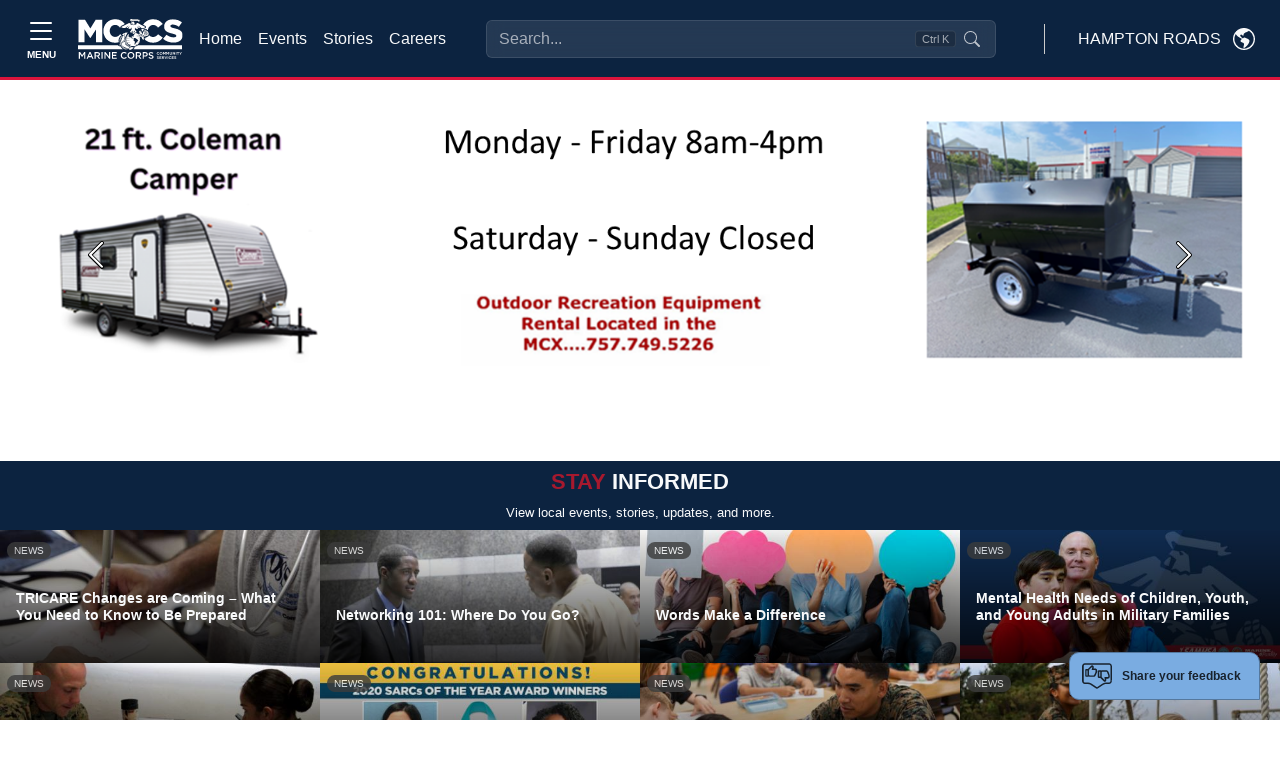

--- FILE ---
content_type: text/html; charset=utf-8
request_url: https://www.google.com/recaptcha/api2/anchor?ar=1&k=6LcHnw0UAAAAANpkbyPxa2qf-TDe6ZLaw4vCoTrG&co=aHR0cHM6Ly9oYW1wdG9ucm9hZHMudXNtYy1tY2NzLm9yZzo0NDM.&hl=en&v=N67nZn4AqZkNcbeMu4prBgzg&size=normal&anchor-ms=20000&execute-ms=30000&cb=1d5bwkrue499
body_size: 49373
content:
<!DOCTYPE HTML><html dir="ltr" lang="en"><head><meta http-equiv="Content-Type" content="text/html; charset=UTF-8">
<meta http-equiv="X-UA-Compatible" content="IE=edge">
<title>reCAPTCHA</title>
<style type="text/css">
/* cyrillic-ext */
@font-face {
  font-family: 'Roboto';
  font-style: normal;
  font-weight: 400;
  font-stretch: 100%;
  src: url(//fonts.gstatic.com/s/roboto/v48/KFO7CnqEu92Fr1ME7kSn66aGLdTylUAMa3GUBHMdazTgWw.woff2) format('woff2');
  unicode-range: U+0460-052F, U+1C80-1C8A, U+20B4, U+2DE0-2DFF, U+A640-A69F, U+FE2E-FE2F;
}
/* cyrillic */
@font-face {
  font-family: 'Roboto';
  font-style: normal;
  font-weight: 400;
  font-stretch: 100%;
  src: url(//fonts.gstatic.com/s/roboto/v48/KFO7CnqEu92Fr1ME7kSn66aGLdTylUAMa3iUBHMdazTgWw.woff2) format('woff2');
  unicode-range: U+0301, U+0400-045F, U+0490-0491, U+04B0-04B1, U+2116;
}
/* greek-ext */
@font-face {
  font-family: 'Roboto';
  font-style: normal;
  font-weight: 400;
  font-stretch: 100%;
  src: url(//fonts.gstatic.com/s/roboto/v48/KFO7CnqEu92Fr1ME7kSn66aGLdTylUAMa3CUBHMdazTgWw.woff2) format('woff2');
  unicode-range: U+1F00-1FFF;
}
/* greek */
@font-face {
  font-family: 'Roboto';
  font-style: normal;
  font-weight: 400;
  font-stretch: 100%;
  src: url(//fonts.gstatic.com/s/roboto/v48/KFO7CnqEu92Fr1ME7kSn66aGLdTylUAMa3-UBHMdazTgWw.woff2) format('woff2');
  unicode-range: U+0370-0377, U+037A-037F, U+0384-038A, U+038C, U+038E-03A1, U+03A3-03FF;
}
/* math */
@font-face {
  font-family: 'Roboto';
  font-style: normal;
  font-weight: 400;
  font-stretch: 100%;
  src: url(//fonts.gstatic.com/s/roboto/v48/KFO7CnqEu92Fr1ME7kSn66aGLdTylUAMawCUBHMdazTgWw.woff2) format('woff2');
  unicode-range: U+0302-0303, U+0305, U+0307-0308, U+0310, U+0312, U+0315, U+031A, U+0326-0327, U+032C, U+032F-0330, U+0332-0333, U+0338, U+033A, U+0346, U+034D, U+0391-03A1, U+03A3-03A9, U+03B1-03C9, U+03D1, U+03D5-03D6, U+03F0-03F1, U+03F4-03F5, U+2016-2017, U+2034-2038, U+203C, U+2040, U+2043, U+2047, U+2050, U+2057, U+205F, U+2070-2071, U+2074-208E, U+2090-209C, U+20D0-20DC, U+20E1, U+20E5-20EF, U+2100-2112, U+2114-2115, U+2117-2121, U+2123-214F, U+2190, U+2192, U+2194-21AE, U+21B0-21E5, U+21F1-21F2, U+21F4-2211, U+2213-2214, U+2216-22FF, U+2308-230B, U+2310, U+2319, U+231C-2321, U+2336-237A, U+237C, U+2395, U+239B-23B7, U+23D0, U+23DC-23E1, U+2474-2475, U+25AF, U+25B3, U+25B7, U+25BD, U+25C1, U+25CA, U+25CC, U+25FB, U+266D-266F, U+27C0-27FF, U+2900-2AFF, U+2B0E-2B11, U+2B30-2B4C, U+2BFE, U+3030, U+FF5B, U+FF5D, U+1D400-1D7FF, U+1EE00-1EEFF;
}
/* symbols */
@font-face {
  font-family: 'Roboto';
  font-style: normal;
  font-weight: 400;
  font-stretch: 100%;
  src: url(//fonts.gstatic.com/s/roboto/v48/KFO7CnqEu92Fr1ME7kSn66aGLdTylUAMaxKUBHMdazTgWw.woff2) format('woff2');
  unicode-range: U+0001-000C, U+000E-001F, U+007F-009F, U+20DD-20E0, U+20E2-20E4, U+2150-218F, U+2190, U+2192, U+2194-2199, U+21AF, U+21E6-21F0, U+21F3, U+2218-2219, U+2299, U+22C4-22C6, U+2300-243F, U+2440-244A, U+2460-24FF, U+25A0-27BF, U+2800-28FF, U+2921-2922, U+2981, U+29BF, U+29EB, U+2B00-2BFF, U+4DC0-4DFF, U+FFF9-FFFB, U+10140-1018E, U+10190-1019C, U+101A0, U+101D0-101FD, U+102E0-102FB, U+10E60-10E7E, U+1D2C0-1D2D3, U+1D2E0-1D37F, U+1F000-1F0FF, U+1F100-1F1AD, U+1F1E6-1F1FF, U+1F30D-1F30F, U+1F315, U+1F31C, U+1F31E, U+1F320-1F32C, U+1F336, U+1F378, U+1F37D, U+1F382, U+1F393-1F39F, U+1F3A7-1F3A8, U+1F3AC-1F3AF, U+1F3C2, U+1F3C4-1F3C6, U+1F3CA-1F3CE, U+1F3D4-1F3E0, U+1F3ED, U+1F3F1-1F3F3, U+1F3F5-1F3F7, U+1F408, U+1F415, U+1F41F, U+1F426, U+1F43F, U+1F441-1F442, U+1F444, U+1F446-1F449, U+1F44C-1F44E, U+1F453, U+1F46A, U+1F47D, U+1F4A3, U+1F4B0, U+1F4B3, U+1F4B9, U+1F4BB, U+1F4BF, U+1F4C8-1F4CB, U+1F4D6, U+1F4DA, U+1F4DF, U+1F4E3-1F4E6, U+1F4EA-1F4ED, U+1F4F7, U+1F4F9-1F4FB, U+1F4FD-1F4FE, U+1F503, U+1F507-1F50B, U+1F50D, U+1F512-1F513, U+1F53E-1F54A, U+1F54F-1F5FA, U+1F610, U+1F650-1F67F, U+1F687, U+1F68D, U+1F691, U+1F694, U+1F698, U+1F6AD, U+1F6B2, U+1F6B9-1F6BA, U+1F6BC, U+1F6C6-1F6CF, U+1F6D3-1F6D7, U+1F6E0-1F6EA, U+1F6F0-1F6F3, U+1F6F7-1F6FC, U+1F700-1F7FF, U+1F800-1F80B, U+1F810-1F847, U+1F850-1F859, U+1F860-1F887, U+1F890-1F8AD, U+1F8B0-1F8BB, U+1F8C0-1F8C1, U+1F900-1F90B, U+1F93B, U+1F946, U+1F984, U+1F996, U+1F9E9, U+1FA00-1FA6F, U+1FA70-1FA7C, U+1FA80-1FA89, U+1FA8F-1FAC6, U+1FACE-1FADC, U+1FADF-1FAE9, U+1FAF0-1FAF8, U+1FB00-1FBFF;
}
/* vietnamese */
@font-face {
  font-family: 'Roboto';
  font-style: normal;
  font-weight: 400;
  font-stretch: 100%;
  src: url(//fonts.gstatic.com/s/roboto/v48/KFO7CnqEu92Fr1ME7kSn66aGLdTylUAMa3OUBHMdazTgWw.woff2) format('woff2');
  unicode-range: U+0102-0103, U+0110-0111, U+0128-0129, U+0168-0169, U+01A0-01A1, U+01AF-01B0, U+0300-0301, U+0303-0304, U+0308-0309, U+0323, U+0329, U+1EA0-1EF9, U+20AB;
}
/* latin-ext */
@font-face {
  font-family: 'Roboto';
  font-style: normal;
  font-weight: 400;
  font-stretch: 100%;
  src: url(//fonts.gstatic.com/s/roboto/v48/KFO7CnqEu92Fr1ME7kSn66aGLdTylUAMa3KUBHMdazTgWw.woff2) format('woff2');
  unicode-range: U+0100-02BA, U+02BD-02C5, U+02C7-02CC, U+02CE-02D7, U+02DD-02FF, U+0304, U+0308, U+0329, U+1D00-1DBF, U+1E00-1E9F, U+1EF2-1EFF, U+2020, U+20A0-20AB, U+20AD-20C0, U+2113, U+2C60-2C7F, U+A720-A7FF;
}
/* latin */
@font-face {
  font-family: 'Roboto';
  font-style: normal;
  font-weight: 400;
  font-stretch: 100%;
  src: url(//fonts.gstatic.com/s/roboto/v48/KFO7CnqEu92Fr1ME7kSn66aGLdTylUAMa3yUBHMdazQ.woff2) format('woff2');
  unicode-range: U+0000-00FF, U+0131, U+0152-0153, U+02BB-02BC, U+02C6, U+02DA, U+02DC, U+0304, U+0308, U+0329, U+2000-206F, U+20AC, U+2122, U+2191, U+2193, U+2212, U+2215, U+FEFF, U+FFFD;
}
/* cyrillic-ext */
@font-face {
  font-family: 'Roboto';
  font-style: normal;
  font-weight: 500;
  font-stretch: 100%;
  src: url(//fonts.gstatic.com/s/roboto/v48/KFO7CnqEu92Fr1ME7kSn66aGLdTylUAMa3GUBHMdazTgWw.woff2) format('woff2');
  unicode-range: U+0460-052F, U+1C80-1C8A, U+20B4, U+2DE0-2DFF, U+A640-A69F, U+FE2E-FE2F;
}
/* cyrillic */
@font-face {
  font-family: 'Roboto';
  font-style: normal;
  font-weight: 500;
  font-stretch: 100%;
  src: url(//fonts.gstatic.com/s/roboto/v48/KFO7CnqEu92Fr1ME7kSn66aGLdTylUAMa3iUBHMdazTgWw.woff2) format('woff2');
  unicode-range: U+0301, U+0400-045F, U+0490-0491, U+04B0-04B1, U+2116;
}
/* greek-ext */
@font-face {
  font-family: 'Roboto';
  font-style: normal;
  font-weight: 500;
  font-stretch: 100%;
  src: url(//fonts.gstatic.com/s/roboto/v48/KFO7CnqEu92Fr1ME7kSn66aGLdTylUAMa3CUBHMdazTgWw.woff2) format('woff2');
  unicode-range: U+1F00-1FFF;
}
/* greek */
@font-face {
  font-family: 'Roboto';
  font-style: normal;
  font-weight: 500;
  font-stretch: 100%;
  src: url(//fonts.gstatic.com/s/roboto/v48/KFO7CnqEu92Fr1ME7kSn66aGLdTylUAMa3-UBHMdazTgWw.woff2) format('woff2');
  unicode-range: U+0370-0377, U+037A-037F, U+0384-038A, U+038C, U+038E-03A1, U+03A3-03FF;
}
/* math */
@font-face {
  font-family: 'Roboto';
  font-style: normal;
  font-weight: 500;
  font-stretch: 100%;
  src: url(//fonts.gstatic.com/s/roboto/v48/KFO7CnqEu92Fr1ME7kSn66aGLdTylUAMawCUBHMdazTgWw.woff2) format('woff2');
  unicode-range: U+0302-0303, U+0305, U+0307-0308, U+0310, U+0312, U+0315, U+031A, U+0326-0327, U+032C, U+032F-0330, U+0332-0333, U+0338, U+033A, U+0346, U+034D, U+0391-03A1, U+03A3-03A9, U+03B1-03C9, U+03D1, U+03D5-03D6, U+03F0-03F1, U+03F4-03F5, U+2016-2017, U+2034-2038, U+203C, U+2040, U+2043, U+2047, U+2050, U+2057, U+205F, U+2070-2071, U+2074-208E, U+2090-209C, U+20D0-20DC, U+20E1, U+20E5-20EF, U+2100-2112, U+2114-2115, U+2117-2121, U+2123-214F, U+2190, U+2192, U+2194-21AE, U+21B0-21E5, U+21F1-21F2, U+21F4-2211, U+2213-2214, U+2216-22FF, U+2308-230B, U+2310, U+2319, U+231C-2321, U+2336-237A, U+237C, U+2395, U+239B-23B7, U+23D0, U+23DC-23E1, U+2474-2475, U+25AF, U+25B3, U+25B7, U+25BD, U+25C1, U+25CA, U+25CC, U+25FB, U+266D-266F, U+27C0-27FF, U+2900-2AFF, U+2B0E-2B11, U+2B30-2B4C, U+2BFE, U+3030, U+FF5B, U+FF5D, U+1D400-1D7FF, U+1EE00-1EEFF;
}
/* symbols */
@font-face {
  font-family: 'Roboto';
  font-style: normal;
  font-weight: 500;
  font-stretch: 100%;
  src: url(//fonts.gstatic.com/s/roboto/v48/KFO7CnqEu92Fr1ME7kSn66aGLdTylUAMaxKUBHMdazTgWw.woff2) format('woff2');
  unicode-range: U+0001-000C, U+000E-001F, U+007F-009F, U+20DD-20E0, U+20E2-20E4, U+2150-218F, U+2190, U+2192, U+2194-2199, U+21AF, U+21E6-21F0, U+21F3, U+2218-2219, U+2299, U+22C4-22C6, U+2300-243F, U+2440-244A, U+2460-24FF, U+25A0-27BF, U+2800-28FF, U+2921-2922, U+2981, U+29BF, U+29EB, U+2B00-2BFF, U+4DC0-4DFF, U+FFF9-FFFB, U+10140-1018E, U+10190-1019C, U+101A0, U+101D0-101FD, U+102E0-102FB, U+10E60-10E7E, U+1D2C0-1D2D3, U+1D2E0-1D37F, U+1F000-1F0FF, U+1F100-1F1AD, U+1F1E6-1F1FF, U+1F30D-1F30F, U+1F315, U+1F31C, U+1F31E, U+1F320-1F32C, U+1F336, U+1F378, U+1F37D, U+1F382, U+1F393-1F39F, U+1F3A7-1F3A8, U+1F3AC-1F3AF, U+1F3C2, U+1F3C4-1F3C6, U+1F3CA-1F3CE, U+1F3D4-1F3E0, U+1F3ED, U+1F3F1-1F3F3, U+1F3F5-1F3F7, U+1F408, U+1F415, U+1F41F, U+1F426, U+1F43F, U+1F441-1F442, U+1F444, U+1F446-1F449, U+1F44C-1F44E, U+1F453, U+1F46A, U+1F47D, U+1F4A3, U+1F4B0, U+1F4B3, U+1F4B9, U+1F4BB, U+1F4BF, U+1F4C8-1F4CB, U+1F4D6, U+1F4DA, U+1F4DF, U+1F4E3-1F4E6, U+1F4EA-1F4ED, U+1F4F7, U+1F4F9-1F4FB, U+1F4FD-1F4FE, U+1F503, U+1F507-1F50B, U+1F50D, U+1F512-1F513, U+1F53E-1F54A, U+1F54F-1F5FA, U+1F610, U+1F650-1F67F, U+1F687, U+1F68D, U+1F691, U+1F694, U+1F698, U+1F6AD, U+1F6B2, U+1F6B9-1F6BA, U+1F6BC, U+1F6C6-1F6CF, U+1F6D3-1F6D7, U+1F6E0-1F6EA, U+1F6F0-1F6F3, U+1F6F7-1F6FC, U+1F700-1F7FF, U+1F800-1F80B, U+1F810-1F847, U+1F850-1F859, U+1F860-1F887, U+1F890-1F8AD, U+1F8B0-1F8BB, U+1F8C0-1F8C1, U+1F900-1F90B, U+1F93B, U+1F946, U+1F984, U+1F996, U+1F9E9, U+1FA00-1FA6F, U+1FA70-1FA7C, U+1FA80-1FA89, U+1FA8F-1FAC6, U+1FACE-1FADC, U+1FADF-1FAE9, U+1FAF0-1FAF8, U+1FB00-1FBFF;
}
/* vietnamese */
@font-face {
  font-family: 'Roboto';
  font-style: normal;
  font-weight: 500;
  font-stretch: 100%;
  src: url(//fonts.gstatic.com/s/roboto/v48/KFO7CnqEu92Fr1ME7kSn66aGLdTylUAMa3OUBHMdazTgWw.woff2) format('woff2');
  unicode-range: U+0102-0103, U+0110-0111, U+0128-0129, U+0168-0169, U+01A0-01A1, U+01AF-01B0, U+0300-0301, U+0303-0304, U+0308-0309, U+0323, U+0329, U+1EA0-1EF9, U+20AB;
}
/* latin-ext */
@font-face {
  font-family: 'Roboto';
  font-style: normal;
  font-weight: 500;
  font-stretch: 100%;
  src: url(//fonts.gstatic.com/s/roboto/v48/KFO7CnqEu92Fr1ME7kSn66aGLdTylUAMa3KUBHMdazTgWw.woff2) format('woff2');
  unicode-range: U+0100-02BA, U+02BD-02C5, U+02C7-02CC, U+02CE-02D7, U+02DD-02FF, U+0304, U+0308, U+0329, U+1D00-1DBF, U+1E00-1E9F, U+1EF2-1EFF, U+2020, U+20A0-20AB, U+20AD-20C0, U+2113, U+2C60-2C7F, U+A720-A7FF;
}
/* latin */
@font-face {
  font-family: 'Roboto';
  font-style: normal;
  font-weight: 500;
  font-stretch: 100%;
  src: url(//fonts.gstatic.com/s/roboto/v48/KFO7CnqEu92Fr1ME7kSn66aGLdTylUAMa3yUBHMdazQ.woff2) format('woff2');
  unicode-range: U+0000-00FF, U+0131, U+0152-0153, U+02BB-02BC, U+02C6, U+02DA, U+02DC, U+0304, U+0308, U+0329, U+2000-206F, U+20AC, U+2122, U+2191, U+2193, U+2212, U+2215, U+FEFF, U+FFFD;
}
/* cyrillic-ext */
@font-face {
  font-family: 'Roboto';
  font-style: normal;
  font-weight: 900;
  font-stretch: 100%;
  src: url(//fonts.gstatic.com/s/roboto/v48/KFO7CnqEu92Fr1ME7kSn66aGLdTylUAMa3GUBHMdazTgWw.woff2) format('woff2');
  unicode-range: U+0460-052F, U+1C80-1C8A, U+20B4, U+2DE0-2DFF, U+A640-A69F, U+FE2E-FE2F;
}
/* cyrillic */
@font-face {
  font-family: 'Roboto';
  font-style: normal;
  font-weight: 900;
  font-stretch: 100%;
  src: url(//fonts.gstatic.com/s/roboto/v48/KFO7CnqEu92Fr1ME7kSn66aGLdTylUAMa3iUBHMdazTgWw.woff2) format('woff2');
  unicode-range: U+0301, U+0400-045F, U+0490-0491, U+04B0-04B1, U+2116;
}
/* greek-ext */
@font-face {
  font-family: 'Roboto';
  font-style: normal;
  font-weight: 900;
  font-stretch: 100%;
  src: url(//fonts.gstatic.com/s/roboto/v48/KFO7CnqEu92Fr1ME7kSn66aGLdTylUAMa3CUBHMdazTgWw.woff2) format('woff2');
  unicode-range: U+1F00-1FFF;
}
/* greek */
@font-face {
  font-family: 'Roboto';
  font-style: normal;
  font-weight: 900;
  font-stretch: 100%;
  src: url(//fonts.gstatic.com/s/roboto/v48/KFO7CnqEu92Fr1ME7kSn66aGLdTylUAMa3-UBHMdazTgWw.woff2) format('woff2');
  unicode-range: U+0370-0377, U+037A-037F, U+0384-038A, U+038C, U+038E-03A1, U+03A3-03FF;
}
/* math */
@font-face {
  font-family: 'Roboto';
  font-style: normal;
  font-weight: 900;
  font-stretch: 100%;
  src: url(//fonts.gstatic.com/s/roboto/v48/KFO7CnqEu92Fr1ME7kSn66aGLdTylUAMawCUBHMdazTgWw.woff2) format('woff2');
  unicode-range: U+0302-0303, U+0305, U+0307-0308, U+0310, U+0312, U+0315, U+031A, U+0326-0327, U+032C, U+032F-0330, U+0332-0333, U+0338, U+033A, U+0346, U+034D, U+0391-03A1, U+03A3-03A9, U+03B1-03C9, U+03D1, U+03D5-03D6, U+03F0-03F1, U+03F4-03F5, U+2016-2017, U+2034-2038, U+203C, U+2040, U+2043, U+2047, U+2050, U+2057, U+205F, U+2070-2071, U+2074-208E, U+2090-209C, U+20D0-20DC, U+20E1, U+20E5-20EF, U+2100-2112, U+2114-2115, U+2117-2121, U+2123-214F, U+2190, U+2192, U+2194-21AE, U+21B0-21E5, U+21F1-21F2, U+21F4-2211, U+2213-2214, U+2216-22FF, U+2308-230B, U+2310, U+2319, U+231C-2321, U+2336-237A, U+237C, U+2395, U+239B-23B7, U+23D0, U+23DC-23E1, U+2474-2475, U+25AF, U+25B3, U+25B7, U+25BD, U+25C1, U+25CA, U+25CC, U+25FB, U+266D-266F, U+27C0-27FF, U+2900-2AFF, U+2B0E-2B11, U+2B30-2B4C, U+2BFE, U+3030, U+FF5B, U+FF5D, U+1D400-1D7FF, U+1EE00-1EEFF;
}
/* symbols */
@font-face {
  font-family: 'Roboto';
  font-style: normal;
  font-weight: 900;
  font-stretch: 100%;
  src: url(//fonts.gstatic.com/s/roboto/v48/KFO7CnqEu92Fr1ME7kSn66aGLdTylUAMaxKUBHMdazTgWw.woff2) format('woff2');
  unicode-range: U+0001-000C, U+000E-001F, U+007F-009F, U+20DD-20E0, U+20E2-20E4, U+2150-218F, U+2190, U+2192, U+2194-2199, U+21AF, U+21E6-21F0, U+21F3, U+2218-2219, U+2299, U+22C4-22C6, U+2300-243F, U+2440-244A, U+2460-24FF, U+25A0-27BF, U+2800-28FF, U+2921-2922, U+2981, U+29BF, U+29EB, U+2B00-2BFF, U+4DC0-4DFF, U+FFF9-FFFB, U+10140-1018E, U+10190-1019C, U+101A0, U+101D0-101FD, U+102E0-102FB, U+10E60-10E7E, U+1D2C0-1D2D3, U+1D2E0-1D37F, U+1F000-1F0FF, U+1F100-1F1AD, U+1F1E6-1F1FF, U+1F30D-1F30F, U+1F315, U+1F31C, U+1F31E, U+1F320-1F32C, U+1F336, U+1F378, U+1F37D, U+1F382, U+1F393-1F39F, U+1F3A7-1F3A8, U+1F3AC-1F3AF, U+1F3C2, U+1F3C4-1F3C6, U+1F3CA-1F3CE, U+1F3D4-1F3E0, U+1F3ED, U+1F3F1-1F3F3, U+1F3F5-1F3F7, U+1F408, U+1F415, U+1F41F, U+1F426, U+1F43F, U+1F441-1F442, U+1F444, U+1F446-1F449, U+1F44C-1F44E, U+1F453, U+1F46A, U+1F47D, U+1F4A3, U+1F4B0, U+1F4B3, U+1F4B9, U+1F4BB, U+1F4BF, U+1F4C8-1F4CB, U+1F4D6, U+1F4DA, U+1F4DF, U+1F4E3-1F4E6, U+1F4EA-1F4ED, U+1F4F7, U+1F4F9-1F4FB, U+1F4FD-1F4FE, U+1F503, U+1F507-1F50B, U+1F50D, U+1F512-1F513, U+1F53E-1F54A, U+1F54F-1F5FA, U+1F610, U+1F650-1F67F, U+1F687, U+1F68D, U+1F691, U+1F694, U+1F698, U+1F6AD, U+1F6B2, U+1F6B9-1F6BA, U+1F6BC, U+1F6C6-1F6CF, U+1F6D3-1F6D7, U+1F6E0-1F6EA, U+1F6F0-1F6F3, U+1F6F7-1F6FC, U+1F700-1F7FF, U+1F800-1F80B, U+1F810-1F847, U+1F850-1F859, U+1F860-1F887, U+1F890-1F8AD, U+1F8B0-1F8BB, U+1F8C0-1F8C1, U+1F900-1F90B, U+1F93B, U+1F946, U+1F984, U+1F996, U+1F9E9, U+1FA00-1FA6F, U+1FA70-1FA7C, U+1FA80-1FA89, U+1FA8F-1FAC6, U+1FACE-1FADC, U+1FADF-1FAE9, U+1FAF0-1FAF8, U+1FB00-1FBFF;
}
/* vietnamese */
@font-face {
  font-family: 'Roboto';
  font-style: normal;
  font-weight: 900;
  font-stretch: 100%;
  src: url(//fonts.gstatic.com/s/roboto/v48/KFO7CnqEu92Fr1ME7kSn66aGLdTylUAMa3OUBHMdazTgWw.woff2) format('woff2');
  unicode-range: U+0102-0103, U+0110-0111, U+0128-0129, U+0168-0169, U+01A0-01A1, U+01AF-01B0, U+0300-0301, U+0303-0304, U+0308-0309, U+0323, U+0329, U+1EA0-1EF9, U+20AB;
}
/* latin-ext */
@font-face {
  font-family: 'Roboto';
  font-style: normal;
  font-weight: 900;
  font-stretch: 100%;
  src: url(//fonts.gstatic.com/s/roboto/v48/KFO7CnqEu92Fr1ME7kSn66aGLdTylUAMa3KUBHMdazTgWw.woff2) format('woff2');
  unicode-range: U+0100-02BA, U+02BD-02C5, U+02C7-02CC, U+02CE-02D7, U+02DD-02FF, U+0304, U+0308, U+0329, U+1D00-1DBF, U+1E00-1E9F, U+1EF2-1EFF, U+2020, U+20A0-20AB, U+20AD-20C0, U+2113, U+2C60-2C7F, U+A720-A7FF;
}
/* latin */
@font-face {
  font-family: 'Roboto';
  font-style: normal;
  font-weight: 900;
  font-stretch: 100%;
  src: url(//fonts.gstatic.com/s/roboto/v48/KFO7CnqEu92Fr1ME7kSn66aGLdTylUAMa3yUBHMdazQ.woff2) format('woff2');
  unicode-range: U+0000-00FF, U+0131, U+0152-0153, U+02BB-02BC, U+02C6, U+02DA, U+02DC, U+0304, U+0308, U+0329, U+2000-206F, U+20AC, U+2122, U+2191, U+2193, U+2212, U+2215, U+FEFF, U+FFFD;
}

</style>
<link rel="stylesheet" type="text/css" href="https://www.gstatic.com/recaptcha/releases/N67nZn4AqZkNcbeMu4prBgzg/styles__ltr.css">
<script nonce="Q911-4WETOS4W2Eh0bzIrQ" type="text/javascript">window['__recaptcha_api'] = 'https://www.google.com/recaptcha/api2/';</script>
<script type="text/javascript" src="https://www.gstatic.com/recaptcha/releases/N67nZn4AqZkNcbeMu4prBgzg/recaptcha__en.js" nonce="Q911-4WETOS4W2Eh0bzIrQ">
      
    </script></head>
<body><div id="rc-anchor-alert" class="rc-anchor-alert"></div>
<input type="hidden" id="recaptcha-token" value="[base64]">
<script type="text/javascript" nonce="Q911-4WETOS4W2Eh0bzIrQ">
      recaptcha.anchor.Main.init("[\x22ainput\x22,[\x22bgdata\x22,\x22\x22,\[base64]/[base64]/[base64]/[base64]/[base64]/UltsKytdPUU6KEU8MjA0OD9SW2wrK109RT4+NnwxOTI6KChFJjY0NTEyKT09NTUyOTYmJk0rMTxjLmxlbmd0aCYmKGMuY2hhckNvZGVBdChNKzEpJjY0NTEyKT09NTYzMjA/[base64]/[base64]/[base64]/[base64]/[base64]/[base64]/[base64]\x22,\[base64]\\u003d\x22,\x22V8Ouwp3CrFZ1a8K1wrjCjsOnT8OybcOBfXXDg8K8wqQgw4RHwqxDQ8O0w59bw6PCvcKSLMKdL0rCj8KawozDi8KWR8OZCcOnw54LwpIgTFg5wqDDocOBwpDCqg3DmMOvw4NCw5nDvmTCqAZ/BMOLwrXDmAB7M2PCoXYpFsK9MMK6CcKSF0rDtBtQwrHCrcOcPlbCr2c3YMOhKMKZwr8Td23DoANowoXCnTpgwrXDkBwnacKhRMObHmPCucOWwrbDtyzDv1k3C8OPw6fDgcO9PAzClMKeKcOfw7AuXWbDg3shw57DsX0Bw4x3wqVXwqHCqcK3wpjCiRAwwr/DtTsHPcKFPAMAT8OhCXZ1wp8Qw6E4MTvDsWPClcOgw6Nvw6nDnMOrw6BGw6FUw6JGwrXCkcOGcMOsEDlaHxvCr8KXwr8UwrHDjMKLwpcoThFrTVU0w6J3SMOWw48AfsKTYQNEwojChsO2w4XDrnRBwrgDwq/CsQ7DvA1fNMKqw5PDgMKcwrx9IB3DuifDpMKFwpRnwrQlw6VTwpUiwpshUhDCtRdbZjcHCsKKTF/DuMO3KXLCsXMbHnRyw44iwprCoiE0wpgUETLCnzVhw43DqTVmw4jDh1HDjxMsPsOnw5vDlmU/[base64]/Cn8KSBMOkPsKtw4J5Q0PCng3ClmVnwqx6AcKyw47DvsKTO8KnSkrDicOOScOoNMKBFXfCscOvw6jCgBbDqQVZwpgoasKRwpAAw6HCnMOTCRDCsMOgwoEBODZEw6EHTA1Aw7xPdcOXwqzDocOsa3UfCg7DvcKQw5nDhEjCicOeWsKJAn/DvMKGGVDCuDdMJSVNRcKTwr/DqsK/wq7DshYcMcKnBnrCiWExwotzwrXCrsKAFAVLAMKLbsOXXQnDqQ/Do8OoK11ye1EQwqDDikzDg0LCshjDn8OHIMKtLMK8worCr8O9OD9mwqrCq8OPGRtsw7vDjsOdwofDq8OiVMKRU1Rsw7UVwqcbwrHDh8OfwqAfGXjCmMK2w792Wy0pwpEAEcK9aDXCrkJRb2how6FgecOTTcKrw5IWw5VlMsKUUh15wqxywrbDgsKuVkxQwpXCt8KDwp/DlMOvE1jDulMfw7DCiTIoX8ORK04XSE3DqB3CigdMw7wYP3RJwrJfZMOBZgs8w5XDhCDCvMK/[base64]/DlxPCmsK/dcOyZ0tTw7jDozDCmho3bsOMw5Z4fMOWUX5fwqs8UMO/XMKeW8OBWmdgwrEvwqvDs8Knw6DDg8OhwoxJwoXDqsKhTMOQfcOPNHjCvVTDiWPCl34CwovDjsKOw4gPwq7CvsKfH8OJw6xSw4/Ck8Omw5HDrsKbwrzDikXClDfCm3IZGcKUEMKHclBKw5ZawoZfw7jCuMKABHnCr2pjEcKvPw/DkD0BIMOZwpvCpsOMwpzDlsO/B0LDu8KRwp8fworDt3rDqXUVwqbDlFcYwpbCgMOBdMK5wonCgcOYBGkbwqvCmhM5bcOVw44KHcOUw6sCcShsKMOtbcKzRkDDpwBTwrlJwpvCpMKMwqwdQMObw7nCjsKCwprDpm/Cu3V3wpDCnsOewoTCm8ODVsOiw54VPGgSVsOiw6nDoX4hMUvDusOYRytMw6rDoUtYwo9DUsOiB8KJY8O5fhYNAMOmw6nCo0Rnw5gNLMKDwpoIVXrCisOjw4LCjcOcfMKVTnTCnC5LwrsqwpB0OQzCh8OzPsOdw6MEScOES2XCgcOSwq7CqggMw59bc8K/wo9tb8KYeGx0w4AowrHCncOxwqVMwrg2w7M1clzCrMK0wr/CucOPwqwKCsOCw5TDsFwpwrHDuMOAwpHDtn08MMKhwrgmJTl6K8OSw63DgcKgwopscDVOw7MTw6PCjSHCqDtGU8OGw4HCnTjCvMK7acOQY8ObwrJgwptJJhcZw7DCjl/CssO2DcO5w4BWw6Z0NcOhwrN4wpfDtChwITA0aFBGw5NPdMKYw5lLw5zDhMOMw4Y8w7bDkn7CgMKowpfDqxHDshMRw54GD1/DgGxMw43DqGXCvz3CncOpwrnCusKjJcKhwqRmwrg8W2pdel98wotZw6nDnHHDnsOBwqPCmsKDwqbDvcK3Vgp+OzI+K25EL0jDssK0wq05w6hEOMKURcOGw7XCoMOWIMORwonCuWk+E8OuH0/[base64]/Cs8OMbFfCpCTDrVvCghBRecOuJ8OAwrrDgcOYwrNqwqBBQExnLMOYwrE/EMO8WQjDmMKdWlLDvg81YmN2NVrCmMKewqp7VnrCn8KcIE/ClA3Dg8Ksw6dzccOJwpbCq8OQXcOPFgbDq8OJw4BXwrPCk8K5wonDtUzCsQ0aw5c7w50kw5vCjcKPwqbDvMOHUMO7asOzw7ZVwpfDscKvw5pbw6PCoABtDcKAGcOmTU/Cq8KWNGDDkMOIwpMpw4xVw6YaDMO9YsKww4k0w5nDkmjDmMKyw4jCjsKwFGtHw4AqAcKKWsOIA8KPZsK1LCHDtgVGw6/DmsO/w6/CgVhLFMKiFxxoQMODw5hVwqRUDWHDvgxlw4R7wpPClcKJw7EpA8OIwqnDk8O5L0fClcKlw5pWw6APw4UAEsKBw59OwoRdJADDoxDCk8Kzw5kjw4Ukw63CpMK7KcKndQbCvMO6OMOvBULCt8K8SizDn1JSTQPDuh3Di1QEXcOxE8K4wq/[base64]/DpcOnYcK5wpImYMKTw53DizhxacONN8OYG8OcBsKqKDbDicOpZ2NCEjdrw6BkNBwEJsKpwqpjdw5mw6tHw6vDtF3DihJQwp1nLC3Ci8Kzw7IBHMOfw4knwpLDiA7CjSplfkDCtsKlSMOlE1rCq3jDgh11w7rCuxs1McK8wrM/[base64]/Dilg9wrrDosKKKcOZDMOfbcOnQ8OkAcKFbMO2CAN2ZcOvAj9LCwACwr9raMOdwozCuMK/wr7CpEDChynDqMOHEsKOQVE3wo8CBW8pDcKEwqApM8OAworCu8OibAEDYsKRwqzCn0twwoLChRjCtyoEwrJoCwVqw43Ds05sf2TCgyhGw4XCkALCi1UMw55oOcKTw6HDrQfCicKyw6QLwpTCgFtWwoJnWMO5OsKnQMKcVl/[base64]/CrTwNwrHCpcKAGMOOMTzDvjAHwpTDnMOkwrLDicO+wrx5FMOQwpoTG8K/[base64]/Dgy3DtyLDjsOiTMKBwrfCg8ONw7ZvNgzCjMOaIMOUwrLCscKbOcKhVwZ0YArDl8OLE8OJKH0Aw5Zdw53DhTptw4vDosO0wpliw4V/SGBqGQp6w5lpw4zCpFMNb8KLw6XCvRQBCBTDoA8MBsKCRcKKLTfDj8KFwoceMMKjGANlw5UGw5fDnMO0Cg/DgU/[base64]/Du8KUG8OMTXfDoMOccyTDp0jDisK1w6UTIcKdw4XDu1DDgsOYckNaScOIT8O4w7DDrsKDwoRLwq/[base64]/Cs8KKwoJqw5xawqXCp0B2SsKiMFgIwpt4w5E7wo3ClhZ3SMOZw5MQwrXCgsO4wobCsgthUn3DocOEw5x/w7PDmnI7VMObX8KYw7lEwq0jZRbCusOUwrDDimMYw5PCkB8/w4XDoRAgw73DnBpnwo9laW7CiVvDrcKnwqDCusOCwrpZw5HCrcKTcXjCpsOUeMKPw4knwps8wp7CoSFXwpY8wqbDi3ZSw6DDtsOYwrRle33DrXIIwpXCqXnDoifCucOvQ8OCQ8Krwp/DosK0w5bCscOZEsKQwrHCqsKUwrJqw5JhRDoaTXIkcMOwfzjDjcKtUsKkw4twMVMrwoZuV8KmAsKPaMK3w5M6w58rAMOvwrFmJ8Khw5M5w7MxRMKrXsOFAsOuC1dzwrnCsHHDpcKaw6rDgsKMT8O1FmkUMkw3aH8LwqMZLmTDsMOvwrMrDR9Aw5QWJBbCp8Ocwp/CmUHClsK9IcO6McOGw5U2aMKXZyscNQ8/TWzDhxbDssO1ZMKaw6vCqsO7SgHCusO9QgnDtcOPJCEjIcK9YcOkw7zDqCzDjsKSw57Dt8O6w4rDvnpALAgvwpI3UDPDkcKQw6ouw5Vgw7wYwrfDocKDFCRnw45Nw7DCp0jDqsOFPMOLB8O/[base64]/DhkAjwpvCkB1TwrLDgnB3WGtSX8Orw49IWMOXF8KyYMKFXsOiZjQiwpFlFTPDhMOmwqrDlm7CnHorw5dSHcO4EMKUwoXDkjZiAMO3w77Cg2JOw6XCgcK1wp1+w6bDlsKEEDjDicONSyR/w6zCqcKSw7wHwrkUw6PDiQYgwqPDnWB4w6bCjcOMOsKFwpgoW8K/w6pFw78uwoTDi8Oyw5YwMcOVw6LCuMKHw7tuw7jChcOaw5jCk1nCgjgROyzDglpmajFQA8OfYsOOw5QOwp8tw5TDr0gcw7tKw43DnC7ClcOPwovDicORUcOww4APwoJaHXA7N8Oxw4I/w5rDg8Oaw63DlVDCqcKkICYWEcKAbBofeS85TzrDtzcLw5jCsmkXX8KjEMObw7PCtl3Co08rwog0R8KwIgRLwp18MHPDksKkw65owotZZ3jDkHIMacKkw4x7XsOkNVHCkMKlwoHDrnnCh8OMwoNiwqNtX8OhNcKTw4/Cq8KSZRrChMOIw6TCocO3GyPCgH/Dvw1/wrAswojCiMOYS3HDki/ClcOTLw/[base64]/CmhJ/wpgEwq/CpGF+NE0xKsK1Z0hwYsO2wrBQwrE/wpUawpoobRXDsix4OMOgKMKOw77CgMOHw4PCqBVhfsOYw4UDDcO/[base64]/QjbDvygKw5jDsgrCmB1Qw7BJwqvDpls2VMOiZ8K9w5Yhwqgmw5A5w4DDjMOTwqDCnmLCgMOAahfCrsOVM8K5NWjDqwJyw4gcJ8Odw7nCjsODwqtVwrJYwoscdTDDsEPCiCIlw7TDqMKQRcOjIFkewrcKwqHDtcKFwozCisO7wr/Cv8K9w5xRw4YgEQgMwrAxS8KXw6rDrChBGxwQW8OnwrjDicOxGG/DjxLDhCJlQ8KPw5PClsKkwr/Cpk0UwqLCpsOeU8OxwqM/HifCg8OqTl4Ew5XDikjDp3h5wqJkG2QbU0HDtmTChcK+LBrDjMKbwrkre8OgworDi8Oiw7rCrsKuwrfCrULCoUPDpcOAU1jCt8OrdxzDoMOxwqjCsjPCmMK/QwHCuMOFPMKDwprCoVbDrQp7wqgzMXDDgcO1NcKIKMO6X8OnDcKjwokKBEPCkyrCnsKPE8K/[base64]/[base64]/w4nDrcK9XsO3KcOQRHfClsORbypiw5d+RMK2J8KrwrTDlhA9DnjDuDkew4lcwrMJXwhoRcK8XsKswrwqw5oqw5lme8KswqZDw4AxYsORLcOAwowTw63Dp8OMJSsVOR/[base64]/[base64]/w7hLwrTCp8O5PMKYS8OkeVhveyUVUMKgwpZOw5JeOWs4bMKXJiQEfkLDoycgTMO0AgE5I8KmM33CgH7CnE44w4Z7w43CrMOiw7lBw6XDoyBLdh17wrLDp8Ozw6nClnrDiTvCjsOXwqpAw7/CvwNLw7jCgwHDtsKXw5vDk1ghwpkrw7Mnw6nDnUDDlzbDklrDssK4KxDDmsKYwoPDrUIfwpI2KcKYwpFTAsKpW8OJw7vCncOsKQrDt8Kfw4QQw4ljw5jClS90ZGXDmcOBw6jDnDVqR8KIwq/[base64]/w7Egw5MTw6NDKXfCnMOxP3nCtMKDHcORw7HDvxFdw6fCvl9FwqdJwr/[base64]/ChMKNFcKIRcKzUMKICMKUw5xKwrRyw44Qw6hawrEXRzjDgxPCqGtLw7EAw4MHOBLCucKqwp3CpsONFGrCuSnDpMKTwo3CnjRgw4/DgcK/FcKTf8Oewq3DiW5CwpDCoA7Dt8OOwrjCmMKkE8KcHQkyw5jCgXpPw5oqwq5Vam9Ia1jDkcOlwrdtEwxbw73CjAvDlDLDpUknPmdvHysjwqVEw4jCiMOSwq/DlcKfdcOmw6UEwqQAw6NBwqzDiMOPwonDvcK+bMKmLjobUm5OWsOqw6xpw4YGwpwPwoXCizMAYwZVdMOaAsKrVgzCp8OWZXl/wqXDosO6worDgDLDqE/[base64]/w4shJXXCrMOuHlPDhx7DgHHDo1AcdDPCiDvDmnV9HFJRb8OpdsOIwoguZDbDuhgfAsKwb2UHwq0/wrXDv8K+MMOjw6/Ds8KBw5VEw4p8J8KkFWnDnMOob8ODwofDh0zCi8KmwqQWWsKsJG/ChsKyfH4jTsOOw6zCpF/DsMOWNWgawrXDnHfCjcKPwqrDhMOfXwDClMKPw6HCrGXCn3Eyw7zDtcKQwqc8wo0bwrzCv8KAwqvDs0XDucK2wobDiUFkwrZlw6cOw4fDtcOfeMK0w7kRCMOkecKPVDfCosKcwrkOw7zCuy7CiCkeBhPCjygYwpzDjzElQgHCpAPCkcOnfcKXwpk0Yx/DmsKsLzImw7HCg8Kqw5vCosKfecOvwoBhKUvCrcOIX308w7/CoUHCicKYw5/[base64]/Dj8K/DDfDkmxjfGkFQsOUwqxdw5vDuVbDiMOWDsODWMOTRUpdwqpGawgxRXVZwqd2wqHDkMOxeMOYwqbDhhzCu8O+M8KNw55Vw5Arw7YESlF+Sg3DkQ1MQcO3wpRsWWrClMO2fUROw7hHVMOUNMOLZwsOw687MMO2wpTCgsKCWzrCocOlW1ETw48kXQBCesKYwqjDvGR/NcOew5jCusKewqnDklrCjMODw7HCksOPW8OGw4HDqcOhFsOewrvDicOTwoYaW8ONwo0SwoDCrDpAwpQaw6tPwpcBflbCuHl3w5koQsO5MMOPUcKDw4dOM8K4A8KJwp/CtsKaZ8OYw53DqhtsSHrCrn/DoUXCl8KLwpgJwqICwpsJK8KbwpQUw4ZhG2zCi8OewrPDuMK8wqPDisKYw7fDrVHDnMKyw5NKwrEsw7jDhlLCqyzCjyQrcMO2w5Nvw6nDlAnCvG/CnDMycULDlXfDgHsLw7YacGjCjcOYw7nDmsOEwr1LIsOuOMOrJcKBA8KzwpAzw50wCsOTw70FwpnCrmY5CMO4ccOrMsKQCgbCjsKyMB/[base64]/w7ggURfCkFPDsMOkw5LCjB7DrcKcw6ZWw7/DnRhpWy4PIHxWw7EFwrTCiiLCnSvDt25awqhkFWwIZT3DmsO2E8Ofw6MGPyNaf0nDgsKuX2NsTkkJSsO8fsKzAC5SYgrCu8OlUMKCPEdwaQpOADMbwq/DnipHFsK9woDCoCzCnRhYwpwBwrEUQXlZwrbDn2zCqQ/ChMKowolBw5U1IsOZw68bwoLCscKxZmHDlsOub8K0N8K5w6jDmMOhw4jCpxvDpzEsDxPCpxlWPTnCp8OSw5wfwoXDtcKYw43DiVchwo4MEGHDuBcBwpPDpnrDpUdkwpLDhHDDtD7CrMKWw4wEAcOcGsOfw77DusKON0Avw5/DrcOcAhsKXMKBblfDgAcEw5bDhWABUsOTwr8PMDzCmFJRw7/[base64]/CpsO7fBvClcKlwqnCnjxBw6rCnk81RsOFQThxwqvDmyPDhMKBwr/Cj8Ofw64uCMOEwr7Co8KtHsOHwqA4wqXDsMK0wobDmcKHFx4dwpxybmjDjm/Cr3vCsjzCqXPDl8OZGwUBw5PChEnDtRgGUgvCrcOGFMOGwqHCtsKhCMOXw6rDhsOAw5VNUE44UkEpRRg2w57DkMOZwrXDrEEEYSMvwqbCoyJpc8OgdkR6GMOHJlI6VS/ChcOqwpUOK1PDr2jDgljCq8OeQsOlw5oWfsOcw5XDuGfCkBDCujnDucKRAlgNwoZnwpvCiWbDvhM+w7Z5ARE6UMK0LcOcw5XCucK7cljDksKVXMOcwoEOWMKHw6Mzw6bDkhoYaMKcYyluEsOuw4lLw47CnDvCv04tNVTCgcK/wrsmwq3Cnh7CpcKkwqVew4oOIArCjiptw43CjMKHEcKKw4B/w5BcesOzJFUuw5HDgF3DucOUwpkJD2Z2S2PCvGvChHU6wpvDujfCp8OgQF/CocKwX3fCgcKcUntJw77Di8OWwq3DpsOfBVALQcKBw614D31SwpIiIsKpVcK/w4FRJ8KIEBc2XMOcNMKOw4DCj8Ocw4NwScKQIh/DlMO1OEXCqsKVwo3Cl03CjMOULlBVNMOvw6vDkHEMw6PCkcOaSsOJw6RGMMKBbm7Cv8KCwrDCoi3DgzxswqwtSgxgwoTCilJGw5d6wqDCv8Khw6XDmcOEPXA4wqdPwrZ/[base64]/eiBlw6fDpgfDssOJRMKwHVXDmMKgw6rDpnQDwqYKaMOyw6gEwo1wBsKRcMOcwr1QJmEkOcOMw5lZE8OCw5nCpsO5NcKeB8OowrPChmsMEQkKw6NfVUPDhQTDvGhOwp7DhR9MZMKEwoPDtMOzwo9Rw6PCq3ddDMKvWcKywphqw4/CocOFwo7Ct8Olw6bCvcKiNHLCkw96R8K7AEw+QcOOOMK8woTDrMO1RSXCnVzDvgjCvj1Rwq9kw7EFC8Olw6vDq3BWY1cgw491G2Vbw43Cn2dnwq0hwoAsw6VyPcO/PXQ5wojDuGTCnMOVwrDCiMO+wo5KJw/[base64]/AMOLfcK8GcOyY8O7ZR3CucO+NsOQw7xreS11w4nCumPCpSjChcOCRAvDm1lyw7x9L8OqwogpwqobRsKtKsK4AAo5agYow75pw7fDjiDCm34Kw6bCmsOoTAE4ZsOLwrvCiWsfw40cdsO/w5bCgcOJw5DCj1bDk0xme0suUcKKRsKeYMOAasOMwqQ/[base64]/GFbDnntjcsKSw4F+OMKLMGvCszlwHUvDs8Kmw6nDnMKdw6jDq0TDrsKXLmPCk8O+w4LDjcKpwoJeB10qwqppCsKbwp9Jw68sD8K+DyrCpcKRw6/[base64]/DqsKOw4rCuCtlwrLCgxoeKcKhBMKhRcKkw6ATwr4yw5daZ1fCvsKJPVjCpcKTBFBzw4fDihckdi3Ch8OJw68MwrU2TVBxbcO6w6vDvUnDu8OoasKnWcKeBcOZYl3CrMOyw67CqS08wrPDl8KKwpvDqxwHwq/[base64]/w7vCosK1FRRoMzHDlk7CsMOSwrPDhXZRw4IWwoDCsWrDnsKVwo/CkX41w4R4w4cqWsKZwoHDqDDDsXs3Rn1BwrfCvSbDshHCgElVwq/Clg/Ctxpsw4cDw5fDsEPCk8KpbsKLwo7DkMOkw6QkFSRsw4VoNMKowpnCoXbDpcOUw60RwpvCvMKfw6XCnA1awqXDiSR/HcOZaQdjw6DDhsOiw7LDtm14ZcOED8KGw4JTfsOPL0xowqAOQsOhw7B/w5JCw7XChWYVw7bDmsKqw77CvsOiNG8hC8KrJ0rDrEXDtixswp/CmcKDwobDpTTDisKUKynDl8KbwqnCksOfbRfCpFDCgXU5wovDlMKzAsKJRMKZw6d0wpfDjsODwpAXw4fCgcKqw5bCugTDnWFXUsOxwqUMAFPCicKdw6/CvMOuwrDCqVTCtcOCw77Dp1TDlcKyw7HDpMOhw5d/SgNJJ8KYw6EVwq8ncsOgVWg+d8KMWE3DncK9csOTw6LCl3jCvjl8G0d1wobCinNbW1rCisO4Pj/Cj8OQw5RxZHjCpTvDsMOOw5YAw4HDocO/STzDr8KEw5MNdcKrwpbDpsKmNQEue1PDm38kw4xILcKSf8O1wpgCwq8vw4fCqMOpIcKzw4hqwqvCtcOxwpInwoHCvzTDr8ODKVtwwonChVQ/[base64]/CiCHCuBRRwo8IOW7CmsOBwpUCI23Dqh/[base64]/Cv3HCkMOjVMK3wrnCpVFZw5Q9w7oQw7jCgsK4w7gBWnLDjW/DqCPCi8OTdsK2woFIwrzDrsOWJVvCmVrCjXPCv3fCkMOAYMOHWsK+VVHDjsKFw63CocORTMKIw4TDucODXcKpRcKmIMOMw59FT8ODHcK5w7DCusKzwoEdwoRuwqAIw4I/[base64]/w6Viw4zCv8Kcw6kew6/Cm8Omw7M2w6bDqGtXwoTDjMKTw41rw6ZWw64kNMK0SBzCgC3CscKPwoZEwq/DrcOaDHDCvMKXwp/CqWBDHcKFw5JCwpbCqcKXdMKxOw7CmiLCuRPDkGA+PsKLeS/ChsOxw5JLwro4NsOCwp/CpjnDqcORAW3CilUYIMK4aMKREFjCpBXCmnLDqGJgW8KpwrzCsDdwEj9geg09Ry9XwpdfIBTCgGHDscK2wq7CgVgnMFfDiQp7OUTClcOgw6M4SsKNTEMVwrtRf3Z6w5zDosOEw6DCoyIKwpspAjwYwrd7w4HCgWN9woVRZsKgwoPCpcKQw6M5w7IWMcOEwq/Dm8KXCsOmwozDm1PDgErCq8KAwpDCnggzLlJnwo/DinrDqMKKDgPCpSZPwqbDmgfCvXNMw4tVwobDm8OwwoFowpfCrxXDpcOwwqMgNFc/wqgOGcKRw6jCt37DgEzCtxXCvsO/w6JCworDnMKgwoDCvSYzQcOAwofCiMKJwosZMmTDjsO0wrMxcsK9w6vCqMOPw6LDocKGw5vDmDTDq8KDwolrw4xBw4UWK8O3TMKuwodRMsKVw6rCjcOsw483VgI5XD7Dr1fCmBTDiG/Csg0XCcKkd8OXMMKwWnBlw4kCezbDlDLDgMKPFMKTwqvCnTl9w6QSDMO6QsK7wotUT8KLP8K1Gil+w5JcZwtkTcOKw7XCkA/[base64]/UsKYw4TCvcO1wqrDvMKtw4XCusKDH0NsfxLCi8OySmVJJDQCdw8Ew5jCjMKDPwrClcOPbnHCgkRywp88w7fCq8O/[base64]/DqCJLXz1lJiHDncKeesKDeAQeWMOjXMK6wqLDqcOgw43DgMKTO3PDgcOsf8OpwqLDuMOAfR7DqkUtwonClsKJWBrCjMOqwoLDuGzCmcO8K8ObU8OqTMK/w4DChcOBL8OEwpddwophJsOkw7hdw6oPZUs1w6VRw5XCicOPwq97w5rCpsOEwqRAwoLDgnrDjMOhwrfDrWMke8Kjw7rDrXh+w4BxVMOtw7sQKMKECCVbw580Q8OpMjgJwqcXw4tLwo9Vbnh9PBvDgcOxUxrChzEGw6LDlcK/[base64]/Ck1lNwrDDrxtfw5PCkwvCgMOcw6Y2dhYxMsKgJVnDlcKZwqQVaiLCinckw4LDpcKvdcOsPm7Dt1UJwr02w5MnCsOJOcOXwqHCtMO2wplgOQBcNHDDlRzDmQnDgMOIw70lYMKPwoHDgXc4G1nDhlrDmsK2w5rDoj43w7DCncOGFMODKFkEw6vCkW8vw7xtaMOuwqHCtH/[base64]/XsORZ0DCgcONw4fCi8OkWX54w7DDin4jMgnCpm3Dgilcw67DhyPDkAMibiLCtV99w4PDqMKDw4PCtXEGw7PCqMO/w5LDpH4JYMKDwrR4wpxsM8OZBAbCscOVBsK8CkTCncKFwoURwr8vC8K8woDCkDctw43CtMOrLRnCqQBhw7BCw7LDpcOQw5guwqHCrV0OwpkXw4cIXEPChsO6V8OjO8O3asKOc8KqKD1wdRlBZijCgcOyw7/Drnt+wrg9wpPDsMORL8K3wrPCj3YEwpF1DGTDmxzCmzUXw7V5KwTDpwQswp9xwqd6J8KKSUR2w4pwVcO6ZxkUw5xpwrbCiwgSw68Ow4RFw6/DuB5IJRFsP8KKSsKzNcKudloMQMK6w7bCtMO4woUfFsK5HcKUw5/DtsOaG8Odw47Cjlp6HcKeWGsqWsKmwol3RETDvMKowoNVT29XwopNYcO9wo5pTcOPworDolYtYUgww4wLwpIWNTM/XsO+IMKcIxvDgsOPwpPDsl13GsKJeGYSwrHDosKIMMKHUsKAwod8worCmB5awocPfHPDhEocw5kLImHDt8OdNzByRFLDsMOsYjHCgB3DjTl9dCB7wo3DglvDqUJUwoXDmBQswotGw6AuBMK3woRFNE/[base64]/CnsO4Yg3Cil7Dix43wqvCniUOFsK/[base64]/Cs3w/MsOIUHTDrWDCvcKmw5fCusOGeWVmw6vCrMK5wpoYwr01w7/CsgfCsMKlw4p7w5JVw6xowp4pFcKdLGDDlcOUwr3DvsOhGsKNw6HDr3YXS8OGclfDg1tlVcKlfMOkw6Z2dV51woMawqrCkMOUQFDDlMK+a8O7HsOgw73CnAtTacOowoRWLS7DtxfCkm3DkcKTwqYJDEbCv8KIworDnCRMcsO4w7/[base64]/Di1bCusO5Wj3ChsKOET4cw73DjMKBwphvcsK8w70qw6EJwoAuUwR3cMKKwpR2wp/Con/DtcKMHyzCqzXDtcK/wo5Tb2Z2MQrCkcOYKcKaW8KJe8OBw5AdwpzDoMOAE8OKwrhsFsOXFlrDijlhwozCl8Ocw6Evw7bCr8KAwpcHZ8KcRcKDFsKmX8K/CWrDvFhewrpkw7vDhCp/w63DrsKCwprDl0gtCcO4woQTTF10wotPw5gLPMOcT8OVw5/Cr1pqWcKaFkjCsDYtw6heS3/CkcK/w60Kw7TCisKpGQQBwqBwKihbwqJ0BsOswqFtXMOwwoPChGlIwqHDnsK/w5lieBRBEsKaciVIw4JdcMKtworDocKiw4xJwrLDn2BGwq18wqNRRTAOEsOYKGfCvjfDmMO2woMUw75jw4x/[base64]/Dk8O3w78Vw5TClS8SEQ3Dr8K7w6d5YMO8w6HDtMKNwq/[base64]/[base64]/DuMOKYFzCqMOeLkI+wpRtCMOtw53CqDvDg3vCuzfDscKyw5jCpcONYsK1YkHDq1diw4FXasO1w68fw60MLsOsXRLDv8K/PsKbw7fCu8KIAEdcDcOiwrPDmDMvwoHCkWzDmsOpPMO/SQvDjD/Dqn/Cg8OiKWfDmS8zwpJTLFlIA8O9w7loLcKBw6XCokPCqHXCt8KNw57DvnFRwo3DoUZXc8OFwpTDhjzCnAVXw6jCilMPw77Cm8Klc8OQMcKOw7/CvAMlfzrCu11lwpI0dDnCmk0IwrHDkcKxekQzwodlwoV5wqAkw5UzLMKPZ8O0wq12wokIQXTDsHM/[base64]/CtUnDlMKXw4Iww5oEwpAiwoo3aHfCgsODGcKCEMKqHMKsHcK/[base64]/ClxXCsMOZw7k+wqsPw63DlnEAKWrDgQPComp9Zz0eTcKxwpZoTsOkwp3CkMKyNcOnwqTClsOUOzx9JwPDmMOYw74VaDjDvh8xLBJYG8OTCjHCg8Kxw4QoYiNjQxTDocKFLMKqHMKrwrDDksO/JmDCh2/[base64]/w5fDoMOvbcOxYcOoHsOQfDorX3Zmw7DCvMK3NlFlw5LCo3rCo8Ogw67CqEPCvGEEw5JbwpEmKcKuwoPDoHYqwoLDgVfCmcKcAsOtw7csScKxCQprNsO9w5c9wqTCmhfDmMOSwoDDlsKFwqxAw7TCglrCrcOnN8K1wpfCqMOOwpTDsV3CjEU/UHbCtiogwrYYw7nDuzTDkcKkwonDkzoFLMK+woXClsO3RMOzw7oCw6vDhcOrwrTDrMOgwqrDvMOuMgcpaQEZw5dJBcO7MsKyXxNCchR+w7nDp8Opwpd9wpTDthEBwrUywq3CogvCowF+wq3ClhTCpsKAQSx5V0TCv8O3WMKowqR/WMO8wrLCmRXCjcK0HcOtRCfDqiNYwo3Dvg/Cmz0WQ8K7woPDlivClcOcJsKedFwUdcOew70PKgzChGDCiVRpfsOqTMO7wovDggLDucOnaGfDrSXDhkhlScK7w5vCjh7CmT3Com/[base64]/ej4Bw6dTw6nDqcOIbsObw4fCngHDhlw+alnDscKiBBhcw4nCnSXCkMKnwrYkZxXDvsOfHGLCs8O7NzAPVMK5NcOewrRQWXjCssO5wrTDmS/Cr8OTRsK4ZMOlXMOQZm0BVsKHwo7DvWkBwrs6PEfDrTDDuRzCjMOUKVcUw4/DqsKfwpLCpMOGw6YzwqI5wppcw5x3w7pEwr/DuMKjw5RJwrtJfG3DkcKIwrwLwp5Jw7dsOcO3McOkw6XDicOJw5MGcV/[base64]/CicKTw6xLwowzdsKawrYDTWlFOxvDjRJ0woLCuMK+w4bCmUUFw6YiTDDCj8KDBGBswq/Ds8KBCgQUFD/[base64]/CosOUc0vDrsKgw6TDjDA7wqFqw73Cn8K/MsKyJMKELFhewo5GbcOLKCoHwrjDvzLDjnhWw6l4HBPCicK7K1s8GifDosKVw4QPAMOVw5fChsOZwp/[base64]/[base64]/[base64]/CtsKEwooKVW5yJkHDgMKXwovDmh3DlcOkRMKGRDA7Y8KHwpB4IsKkwqAWGMKowoNracOOLMO3w4sFK8KcB8Ovwo7CqnF3wog7fH/[base64]/[base64]/d15UBsKLwo4dXMOYTFd4w74Fw54lBSXCgsKRw4/CrsO8FgJZw7bDssKBwo/DgjrDsmnDrV/CrMOPw4B2w4kWw4nDuS/CrjMvwrEELADDtsK2eTTCusK3FDPDqMOJXMKwcg3DrMKAw7fChm8VBsOWw67CuyQZw5h/wqbDogMVw4swDAlrdcOrwrV8w5kmw5keCn9zwr4xwr18Sk4KAcOSwrTDskRIw7h6dCtPX33DoMOwwrF2NcKFL8O2EsOFYcKew77CijgDw6jCn8ORGsKrw6lBJMO1Tjx4UVQYwrhSw6RCNcOlNAbDiAwSGsK/wrDDisKGw5sgAyTCh8OxQ0d7KcK+wrHCo8Kpw5/DmcOFwojDvMOsw7jCm1NmXsK2wpU9RiwSw5LDqwPDocO8w6bDvMOjFsOzwqLCq8KOwrzCkgV/wogobMOJwrJ2wrFFw73Ds8O8DEXCpHzCpgdMwrEYF8OSwrXDosKhcMOlw7XCvsOEw6hoVCbCk8KZw4rCusKORB/DlwBWwq7DgHApwpHCsizCnXMdIwZTVsKNDXtXB27Cp0zDrMO+w7XDkMKFEGXCkRLCpyk+DBnCpsOMw59jw71nw655wrR8TzLCqnDCjcOWQcOdesKAQSB/w4fCu3YNw6DCl3rCvMOLEcOlYB/[base64]/[base64]/Ct8Kmw5I9KsKwJMOXawBRw7lXwrHCqR3CocKew4bDlsKYw4DCmA8fwrDCr0sfwqvDlMKEG8Kgw4HCpsKTVXbDiMKJZcK7CMKSw5VZCcOWcQTDjcKNBTDDq8O6wq/DhMO2LMK6w4rDo03Ch8OjcMKbwqQxKRXDgMOoGMO+wrU/wqNhw7c7PMKWX3NYwrhow7ckGsK9w5zDoVgFOMOWbytKw4bDmcKZwoIHw41iw7oOwrPDqsO9EcO/[base64]/w7/Dr0xTwqPDgUzCrsKiw6XDv8O6wp7Cm8KhU8OXZ8KPf8OYw6R5w41uw7BWwqzCkMKZw6dxfcKkbVbCvSjCvCvDssKRwrvCgGrCosKNRi58VDvCvhfDosO6AMKkY2TCocKYJ1IoesO6cULDu8K3HMKGw6NdXj8/[base64]/DuiAOwonCgMKBw6dgZcK2UAvDmCfDp8OZw6ABNsOtw511HMOMwrvCpsOqw4HCo8K1wo9ww7Uqf8Ozw44PwrHCqAVEA8O1w67CmzxSwrTCm8OXNgtFwqRYwqTCvcKwwrcuI8KLwpo/wqLCq8OyGsKGFcOXw7UTHDbCgMOsw41IMxXChUXCjT9Uw67CqlQUwqnCuMOpE8KhKyI5wqbDhMKuB2vDh8K4PUfDqk3DrGzDlD80fsOcGMKDasOhw49Dw5U9wqPDjcK/w77CsXDCr8OnwqFTw7XDtUTDlXRuOzMMHT/[base64]/CgMOmckbDrcOcw4hufA3DuzHCnjvDuxXDgwEYwoHDpcKmBgVFwpQ8w73CksOUwoUXUMK4f8KMwpk6w5pOBcKfw5vCqcKpw5ZtX8KoHDrDoGzDqMKyBQ/[base64]/DoTZELsO4w73Cg8KgVHjDocKGZhUiw7lhccOPwp7DvMKjw5FPPj4Zwo4sJsKvLwvCmcK/w5cLw4zDnsOFXcK/[base64]\x22],null,[\x22conf\x22,null,\x226LcHnw0UAAAAANpkbyPxa2qf-TDe6ZLaw4vCoTrG\x22,0,null,null,null,1,[21,125,63,73,95,87,41,43,42,83,102,105,109,121],[7059694,526],0,null,null,null,null,0,null,0,1,700,1,null,0,\[base64]/76lBhn6iwkZoQoZnOKMAhnM8xEZ\x22,0,0,null,null,1,null,0,0,null,null,null,0],\x22https://hamptonroads.usmc-mccs.org:443\x22,null,[1,1,1],null,null,null,0,3600,[\x22https://www.google.com/intl/en/policies/privacy/\x22,\x22https://www.google.com/intl/en/policies/terms/\x22],\x22e0TE0k7ZmE5F7qDyuYTDyX6ekU4s+mwjwWMdDuT7HKE\\u003d\x22,0,0,null,1,1769823319071,0,0,[106,77,13,122,35],null,[79,152,164],\x22RC-ezbAvevGUmAupQ\x22,null,null,null,null,null,\x220dAFcWeA7MOgO3KkK4TmipMcOE2pZKoYb3SQibUcPO6h8pCG3SLQwaAd6r_wc56i8LGPXNNMA0w8kzAwU_M2EZ7aS9a0RpKVitfw\x22,1769906119164]");
    </script></body></html>

--- FILE ---
content_type: text/javascript
request_url: https://hamptonroads.usmc-mccs.org/CMS_Themes/MCCS/js/event-list.js?v=2639040040805530000lm
body_size: 1350
content:
; (function (exports, $, _h) {

    var itemTemplate = _h.compile('')
    var EventListWidget = {
        options: {
            dataUrl: '/modules/component_data_store/?do=get_event_list',
            eventItemTemplate: '',
            noItemsTemplate: '<div>No Events</div>'
        },
        _create: function () {
            var that = this;
            that._state = {
                records: []
            };
            that.eventListTarget = that.element.find('.events-list');
            that._state.eventItemTemplate = _h.compile(that.options.eventItemTemplate);
            that.datePickerEl = that.element.find('input.cms-datepicker');

            that.btnListEl = that.element.find('.btn-list');
            that.btnGridEl = that.element.find('.btn-grid');

            that.btnListEl.bind('click', function (e) {
                e.preventDefault();
                that.btnGridEl.removeClass('active');
                that.btnListEl.addClass('active');
                that.element.addClass('list-view');
            });
            that.btnGridEl.bind('click', function (e) {
                e.preventDefault();
                that.btnListEl.removeClass('active');
                that.btnGridEl.addClass('active');
                that.element.removeClass('list-view');
            });
            that._render();
            that._refresh();

        },
        _dateChanged: function (e) {
            var that = this;
            var filter = that.options.filter || {};
            filter.startDate = e.target.value;
            filter.endDate = null;
            that._setOption('filter', filter);
        },
        _render: function () {
            var that = this;
            $(that.datePickerEl).uiDatepicker({
                dateFormat: 'yy-mm-dd',
                dayNamesMin: ['S', 'M', 'T', 'W', 'T', 'F', 'S'],
                showOtherMonths: true
            });
            that.element.find('.datepicker-inline').uiDatepicker({
                dateFormat: 'yy-mm-dd',
                dayNamesMin: ['S', 'M', 'T', 'W', 'T', 'F', 'S'],
                showOtherMonths: true
            });
            that.datePickerEl.bind('change', function (e) {
                that._dateChanged(e);
            });
            that.element.find('.datepicker-inline').bind('change', function (e) {
                that._dateChanged(e);
            });
        },
        _refresh: function () {
            var that = this;
            if (!that.options.filter.programIds) {
               delete that.options.filter.programIds;
            }
            $.ajax({
                url: that.options.dataUrl,
                type: 'POST',
                data: {
                    jsondata: JSON.stringify($.extend({
                        pageSize: 50,
                        startDate: new Date().toString(),
                        endDate: null,
                        start: 0,
                        end: 50,
                        days:90,
                        groupIds: null,
                        tagIds: null,
                        activityIds: null,
                        sectionId: 'ALL'
                    }, that.options.filter))
                }
            }).done(function (res) {
                if (res.success) {
                    that._state.records = res.items;
                    that._renderItems();

                }
            });
        },
        _renderItems: function () {
            var that = this, items = that._state.records;
            that.eventListTarget.empty();
      
            if (items.length) {
                for (var i = 0; i < items.length; i++) {

                    var item = items[i];

                    var itemEl = $($.parseHTML(that._state.eventItemTemplate(item)));
                    itemEl.appendTo(that.eventListTarget);
                }
            }
            else {
                if (that.options.noItemsTemplate) {
                    that.eventListTarget.html(that.options.noItemsTemplate);
                }
            }
     
            if (that.options.afterRenderItems) {
                that.options.afterRenderItems(that);
            }
            if ('retinaCover' in jQuery.fn) {
                setTimeout(function () {
                    that.eventListTarget.find('.bg-stretch').retinaCover();
                });
            }
           
        },
        _destroy: function () {
            // remove generated elements



        },

        // _setOptions is called with a hash of all options that are changing
        // always refresh when changing options
        _setOptions: function () {
            // _super and _superApply handle keeping the right this-context
            this._superApply(arguments);
            this._refresh();
        },

        // _setOption is called for each individual option that is changing
        _setOption: function (key, value) {
            this._super(key, value);
            this._refresh();
        }
    }
    $.widget('cms.eventList', EventListWidget);

})(window, jQuery, Handlebars);